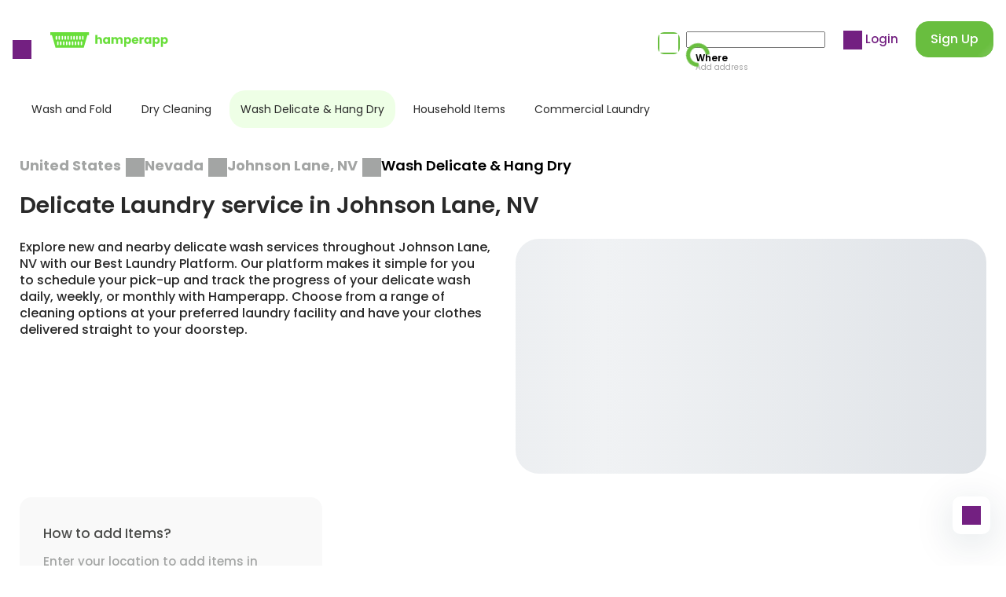

--- FILE ---
content_type: image/svg+xml
request_url: https://www.hamperapp.com/assets/images/dancers318x253.svg
body_size: 23107
content:
<svg xmlns="http://www.w3.org/2000/svg" width="318" height="253" fill="none" xmlns:v="https://vecta.io/nano"><style><![CDATA[.B{fill-rule:evenodd}.C{fill:#212121}.D{fill:#fff}]]></style><g class="B"><g class="C"><path d="M267.694 188.632l-.041-.081c2.521 2.341 5.222 4.479 8.077 6.396.404.233.849.382 1.311.438.365.026-5.817-17.316-6.266-19.188-.067-.857.549-.678 3.624-2.377-.094-.471-.356-1.534-.446-2.127a25.48 25.48 0 0 0-3.313-.193 38.38 38.38 0 0 0-5.457.11h-.015.018-.011.018c.016-.007.031-.015.046-.026l.043-.038.054-.083c.026-.199.081-.226-.227.176l-.32-.25c-.01-.074.009-.149.053-.209a.37.37 0 0 1 .118-.097c.045-.024.094-.038.145-.042.921-.196 8.219-.866 9.515-.358.487.213.451.556.51.837.7 3.282 1.433 2.694-1.563 4.274l-1.246.647c5.702 17.202 6.655 18.779 5.808 19.826-.658.741-1.994.315-2.846-.17-1.277-.847-2.486-1.792-3.618-2.827-2.436-2.189-3.768-3.684-3.898-3.813-.461-.461-.561-.493-.623-.651-.014-.043-.017-.09-.01-.135a.27.27 0 0 1 .054-.124l.403-.063c.086.541.045.491.103.148zm9.502 6.747h.01-.01zm0 0h.015l-.017.007.02-.007h-.017.016-.017zm-2.742-21.239v.014-.022.008zm-.296-2.391h-.008.016-.012.012l-.027-.012.019.012zm-.009 0h-.01.01zm-55.541-123.07c-1.433.946-1.62 1.285-2.58 1.796a31.71 31.71 0 0 1-5.398 1.918 23.09 23.09 0 0 1-16.21-1.465c-4.636-2.312-6.911-6.702-5.376-11.689.603-1.96 2.28-3.551 2.492-5.653.349-3.417-1.425-6.632-.678-10.104a14.5 14.5 0 0 1 2.3-5.316 14.44 14.44 0 0 1 4.195-3.981c1.978-1.194 4.453-1.48 6.492-2.561 2.269-1.203 4.001-3.411 5.799-5.175a13.82 13.82 0 0 1 6.671-3.642c5.258-.975 9.049.085 10.155.791a70.46 70.46 0 0 0 6.567 4.369c4.391 1.991 8.407-.751 15.97 5.151 3.265 2.55 3.671 8.373 2.53 12.083-.51 1.655-1.415 3.577-1.302 5.364.203 3.247 4.243 4.542 5.042 7.599a12.48 12.48 0 0 1-.217 7.47c-1.801 4.349-7.275 8.197-11.652 9.521-5.358 1.627-12.96 2.271-17.912-.885-1.815-1.157-3.192-2.678-4.869-3.939-.583-.441-1.321-1.578-2.019-1.652z"/><path d="M220.585 1.696c2.018-.039 4.022.33 5.895 1.084 1.482.731 5.071 3.926 7.465 4.773 3.27 1.136 6.309-.051 11.454 2.421 1.92.914 3.667 2.158 5.16 3.676 1.593 2.21 2.389 4.899 2.257 7.624a19.37 19.37 0 0 1-1.527 6.842c-1.192 4.035.655 4.432 3.202 7.366 1.061 1.186 1.683 2.704 1.759 4.297.304 1.968.122 3.98-.531 5.861-1.706 4.396-6.991 8.217-11.411 9.76-4.896 1.683-11.745 2.264-16.715.342-3-1.177-4.421-2.929-6.619-4.742-.545-.447-.55-.415-.812-.669-.489-.48-1.016-1.186-1.489-1.344-.866.699-1.782 1.333-2.741 1.897a38.07 38.07 0 0 1-7.829 2.49c-8.114 1.311-19.258-1.78-20.063-10.26-.362-4.379 1.818-6.405 2.586-8.383.382-1.209.451-2.496.2-3.74-.569-4.004-1.505-5.591 0-9.747.634-1.801 1.617-3.459 2.89-4.878s2.814-2.572 4.532-3.392c2.119-.903 4.1-1.166 5.902-2.326 4.584-2.995 6.004-8.949 16.435-8.949zm-7.602 3.136c-2.928 1.667-3.914 3.482-6.405 5.699-2.45 2.156-3.811 2.297-6.716 3.294-1.866.678-3.553 1.778-4.929 3.214s-2.404 3.171-3.006 5.07c-.579 1.553-.744 3.232-.478 4.869.298 2.236.981 4.442.696 6.783-.431 3.156-3.07 4.254-3.007 8.692.109 7.721 9.969 10.886 17.46 10.313 2.801-.348 5.549-1.042 8.18-2.068 1.323-.578 2.56-1.339 3.672-2.262a.33.33 0 0 1 .277-.034c.812.169 1.187.976 2.483 1.978 2.322 1.827 3.638 3.472 6.527 4.592 4.775 1.843 11.482 1.09 16.025-.474 4.061-1.437 7.565-4.125 10.012-7.681a8.83 8.83 0 0 0 1.336-5.025c.037-1.546-.272-3.08-.905-4.489-1.38-2.285-4.662-3.629-4.662-7.082.019-2.46 1.364-4.354 1.745-7.19.414-3.242-.176-7.336-2.72-9.354-6.24-4.846-9.94-3.629-13.824-4.418-2.883-.607-4.601-2.262-7.982-4.603-.946-.709-2.066-1.148-3.24-1.271-3.577-.672-7.275-.163-10.54 1.45l.001-.002z"/></g><path d="M200.709 86.865c-6.223-1.325-36.966-33.549-38.556-40.561-1.67-7.366 2.678-24.024 4.322-31.804.633-2.732 1.407-5.43 2.316-8.083l10.134 1.553s-4.811 19.531-2.943 30.898c.436 2.65 3.408 3.463 5.981 4.652 5.036 2.326 34.124 4.934 53.775 9.712 8.648 2.103 16.595 6.673 23.926 11.887 4.905 3.491 11.518 9.481 14.082 15.094 3.871 8.451 2.991 18.575 3.78 27.565.536 6.091.857 9.304 3.687 14.78.463.896 4.439 6.506 2.961 7.849-2.062 1.877-4.042-2.929-4.042-2.929s1.21 3.642-.023 4.329c-2.368 1.319-3.652-3.571-3.652-3.571s1.994 7.644 1.974 8.542c-.033 1.119-1.994 2.405-3.127-.298l-3.739-8.921-3.341 1.831c-.797.415-3.712-.968-2.003-2.777.514-.544 3.613-1.74 3.565-1.953-1.39-6.465-3.602-12.82-5.539-19.209-.662-2.182-1.848-7.981-1.848-7.981l-12.587-7.5c-11.623-7.656-9.563-8.617-19.005-6.912-3.679.661-26.491 4.576-30.098 3.808z" class="D"/><g class="C"><path d="M179.124 7.365c.134.044.25.133.329.251a.63.63 0 0 1 .105.401c-.02.125-3.833 15.783-3.278 27.129a29.09 29.09 0 0 0 .433 3.905c.539 1.953 3.025 2.753 5.641 3.891 5.839 2.471 44.153 6.031 58.411 11.045 10.17 3.62 23.871 12.296 30.856 21.417 7.833 10.367 5.196 22.681 7.103 37.073 1.035 7.648 3.89 10.626 5.489 13.835.643 1.309 1.437 3.159.679 4.326a2.17 2.17 0 0 1-.833.69 2.16 2.16 0 0 1-1.062.199c-.634-.094-1.216-.403-1.65-.876a1.98 1.98 0 0 1-.248 1.05c-.178.321-.441.585-.76.763a2.14 2.14 0 0 1-2.126-.06c.413 1.482.708 2.994.882 4.522-.059.45-.262.869-.578 1.194s-.728.538-1.175.609a2.08 2.08 0 0 1-1.304-.219 2.1 2.1 0 0 1-.914-.958c-.48-.751-3.365-7.943-3.874-9.082-2.866 1.572-2.847 1.627-3.412 1.627-1.765-.031-3.676-1.838-2.285-3.659.606-.78 1.561-1.034 3.489-2.01.087-.045.071 0 .018-.243-2.44-11.072-4.487-13.491-7.123-26.356v-.023c-12.916-7.517-13.286-7.964-19.504-12.431-4.113-2.949-4.915-3.074-11.121-2.002-5.973 1.049-22.832 3.801-28.939 3.879a6.97 6.97 0 0 1-1.718-.108c-6.196-1.325-37.48-33.479-39.038-41.008-1.256-6.256 1.329-18.226 2.702-24.549a131.32 131.32 0 0 1 3.115-12.937c.827-2.663.81-2.589 1.05-2.765.317-.158-.453-.213 8.587 1.154l2.053.325zm83.674 89.756c.214.298.362 1.787 1.526 6.495.899 3.571 5.35 16.382 6.073 20.982.027.69-.563.786-2.762 1.877-.544.277-1.29.612-1.316 1.222s1.151 1.233 1.62 1.117c3.098-1.617 3.274-2.018 3.837-1.876.433.191.182-.118 3.077 6.756l1.226 2.871c.16.371.456.667.827.825.166.025.335-.007.481-.09a.76.76 0 0 0 .326-.367c.233-.512-1.596-7.155-1.915-8.529-.038-.145-.027-.299.031-.437a.69.69 0 0 1 .288-.329.68.68 0 0 1 .428-.087c.148.019.286.085.393.19.258.308.147.473.653 1.637.325.728 1.027 2.054 1.814 1.948a1.04 1.04 0 0 0 .385-.144 1.18 1.18 0 0 0 .179-.646 5.45 5.45 0 0 0-.07-1.06c-.277-1.799-.793-2.134-.116-2.61.137-.08.297-.11.453-.085a.69.69 0 0 1 .406.219 10.31 10.31 0 0 0 1.802 2.77c.458.393.815.513 1.259.109.125-.116.265-.645-.402-2.199-1.371-3.166-2.694-3.982-4.443-8.648-4.225-11.343-.146-29.211-6.709-40.311-5.582-9.279-19.848-18.595-29.739-22.59-14.741-5.87-54.302-9.108-61.091-12.156-2.38-1.052-5.042-1.927-5.857-4.379a38.82 38.82 0 0 1-.546-8.948 125.54 125.54 0 0 1 3.226-22.168c-9.899-1.535-8.926-1.438-8.973-1.29-1.054 3.075-1.907 6.216-2.555 9.403-1.354 6.381-5.657 22.986-3.954 29.696 1.86 6.996 31.829 38.835 38.109 40.28 3.864.767 28.029-3.606 31.603-4.223 8.517-1.45 6.738.512 19.26 8.182 5.015 3.073 10.968 6.396 11.166 6.593zM127.3 109.624c1.024 1.11 2.972 8.054 3.365 9.509 3.853 14.366 6.968 37.638 8.064 50.233 4.029 5.673 27.676 39.485 28.105 46.491.052 1.096-.384 1.447-1.036 1.649-4.195 1.27-42.673 11.018-49.391 12.468a2.7 2.7 0 0 1-1.133.125c-.517-.227-.434-.067-.269-7.402l.975-34.473c-.125 0-20.714-36.979-25.845-45.702-.864.695-29.118 24.111-28.977 24.111l8.474 19.966.703.902 16.552 21.505c.592.846.725 1.355-.9 1.923-7.22 2.466-59.796 8.731-60.325 8.471a.71.71 0 0 1-.342-.683l2.558-24.25c-1.957-8.182-5.799-27.122-3.897-35.285a40.95 40.95 0 0 1 2.938-7.302 66.91 66.91 0 0 1 10.63-14.828c12.836-13.828 32.387-25.296 38.198-26.947 1.761-.471 12.687-.512 16.43-.645 3.275-.083 6.54-.388 9.774-.912 2.461-.263 4.935.148 7.393.1 2.369-.05 14.71-2.376 17.955.976z"/><path d="M51.861 215.965c-.051.217-11.053 8.598-9.89 10.761 1.818 3.378 21.726-7.293 25.313-9.447.392 1.02.694 2.073.9 3.147l3.467-.34s.031-4.675-.078-6.812"/><path d="M51.634 215.792l-.011.013-.011.014c-.011.018-.022.037-.03.057l.374-.169.168.376c-.125.321-9.892 8.431-9.596 10.325v-.011c.078.493 1.55.313 2.04.237 6.837-1.093 22.394-9.914 22.537-9.967.168-.045.347-.025.501.057a.7.7 0 0 1 .331.381 21.3 21.3 0 0 1 .697 2.696c.03.147-.346.139 2.535-.145 0-.33.047-1.022.101-3.835.049-2.973-.101-2.392.28-2.82.431.395.259.23.309.375.142 1.926.285 6.524.264 6.805a.5.5 0 0 1-.118.251.49.49 0 0 1-.234.15c-.125.025-3.533.436-3.72.412a.57.57 0 0 1-.28-.149c-.077-.076-.132-.171-.157-.277-.135-.54-.446-1.731-.634-2.339-3.852 2.286-20.647 11.38-24.735 9.595-2.998-1.356 1.275-5.277 3.747-7.453 1.737-1.52 5.749-4.687 5.615-4.553l.026-.026zm15.161 1.865l.007.014-.011-.022.004.008zm69.038 6.963c-.019 0 5.125 9.733 6.844 10.816.771.485 5.095-1.089 5.141-1.568.324-3.36.688-9.123-.048-12.35"/><path d="M136.099 224.514c.726 1.22 5.722 9.397 6.912 10.294 1.44-.148 2.839-.572 4.12-1.252.201-2.073.271-3.165.373-4.663.605-8.353-.464-6.594.195-7.655l.341.22c.719 3.391.937 6.869.649 10.323-.163 2.265-.077 2.44-.603 2.852-1.381.809-2.904 1.346-4.486 1.582-.454.093-.926.023-1.335-.196-1.912-1.289-5.837-9.203-6.672-11.212-.059-.138-.117-.406.2-.472l.284.219.022-.04z"/></g><path d="M27.351 15.943c13.025 14.792 46.182 34.916 55.09 33.76 6.068-.788 11.639 1.832 17.197.322 14.462-3.93 45.967.299 49.11 20.37.582 4.095.509 8.258-.218 12.33-1.098 6.622-5.415 11.749-8.26 17.459-1.51 3.035-3.699 6.006-5.109 8.839-.513 1.034.952 7.33.762 7.42-23.482 11.136-34.705 7.674-34.705 7.674-1.18 0-7.821-63.672-7.031-66.362.181-.613-5.899.116-6.314-.3-.087-.086-1.56 52.291-2.997 64.774-.08 1.028-.227 2.051-.44 3.06-1.593 1.703-37.884-4.179-37.083-6.116.082-.2 12.462-48.585 10.531-49.721-38.852-22.811-43.139-46.197-43.139-46.197s11.13-7.311 12.606-7.311z" fill="#69de3a"/><path d="M17.461 23.558h-.016.009-.016.009-.016.009l-.016.008h.009l-.016.008h.009l-.016.008h.009l-.015.009h.008l-.014.01h.008l-.012.01h.008l-.012.011h.008l-.011.011.008-.008-.01.011.008-.008-.01.011.008-.009.406-.047.047.408c-.083.099-.2.163-.327.18s-.257-.014-.363-.088c-.856-.75-1.644-1.574-2.354-2.464a6.52 6.52 0 0 1-1.617-3.522c-.151-.584-.164-1.194-.04-1.784s.383-1.143.755-1.615l.986-1.326c.234-.287.482-.548.498-.712v.014-.019.019c-.156-1.716-4.237-7.686-3.775-10.588.026-.286.122-.56.281-.799s.374-.434.626-.567a1.71 1.71 0 0 1 1.635.02c1.337.893 2.473 2.056 3.336 3.416 1.495 2.077 3.614 5.669 3.912 5.931a16.83 16.83 0 0 1 3.974 3.774 26.4 26.4 0 0 1 1.94 4.505c.084.381.212.752.384 1.102v-.008l.019.025-.009-.009.018.019-.01-.01.012.012-.012-.01.014.011-.01-.008h.006-.008.006l-.007-.006h-.009.006l.113.39-.388.113c-.435-.225-.68-1.263-.846-1.643-.598-1.447-1.334-2.833-2.197-4.138-1.082-1.411-3.269-2.6-3.988-3.287-.927-.895-5.483-8.955-7.164-8.955-.865.43.728 4.016.844 4.285 1.697 3.885 2.866 5.711 2.542 6.822-.183.558-.465.738-1.22 1.665-.101.125-.872 1.095-.962 1.275a5.3 5.3 0 0 0 0 3.148c.501 1.251 1.231 2.397 2.152 3.378.253.368.548.704.88 1.001h-.011l.024.013h-.006.014-.007.012-.007.01-.009.01-.01.01-.027-.015l.004.006z" class="C"/><path d="M77.437 49.022a13.74 13.74 0 0 0 4.873.696c.217 1.286 6.526 25.984 8.637 33.39 0 0-9.097-19.617-9.982-20.509-.146-.145-8.389 1.776-8.581 1.583-.065-.065 3.068-9.307 5.053-15.16z" class="D"/><path d="M82.832 50.254l8.647 32.125c.161.563.335.876-.08 1.284a.71.71 0 0 1-.872.023c-.459-.405-5.74-12.425-9.346-19.379-.146-.279-.374-.705-.543-.994-.467.073-1.121.2-1.549.282-6.275 1.224-6.769 1.421-7.168.924-.224-.375-.199-.297 1.199-4.277 4.317-12.253 4.054-11.563 4.404-11.493 5.459 1.439 4.849-.316 5.309 1.505zm-9.663 13.252c8.334-1.605 7.851-2.235 8.737-.712.677 1.169 1.807 3.45 2.399 4.65 4.736 9.625 4.007 9.134 2.779 4.16-.403-1.664-.193-1.034-.526-2.317l-4.568-19.16a15.09 15.09 0 0 1-4.366-.748l-4.454 14.124v.004zm-.218.77v-.014.014z" class="C"/><path d="M105.336 48.992c.881 4.846 2.432 17.893 2.281 18.132-.024.038-7.353-.983-7.353-.983L91.1 83.049c-.809-8.926 2.835-24.455 3.082-25.295.05-.169-.374-.235-1.024-.25.39-1.501.793-4.155 1.257-7.041 4.74.278 4.886-.822 10.921-1.471z" class="D"/><path d="M94.77 49.99c3.718.236 4.327-.437 8.055-1.001l2.576-.283c.054.012.104.041.142.081s.065.091.075.147c-.233.042-.18.034 0 0 .885 4.424 2.391 15.166 2.587 17.76.026.399.051.632-.207.882-.328.242-.206.239-7.362-.718l-8.993 16.654c-.105.123-.248.206-.407.237s-.322.007-.466-.067c-.406-.25-.393-.414-.461-1.678-.329-6.882 1.495-17.372 3.137-23.887-.38-.03-.712.011-.872-.479-.064-.404 0 .25.842-4.352.647-3.606.476-2.858.564-3.063.219-.335.485-.252.789-.233zm5.474 15.483c.222.011 5.298.763 6.76.97-.187-2.887-1.267-12.963-1.91-17.129-5.51.737-5.915 1.767-10.259 1.655l-.049.3h.013l-.891 5.672a1 1 0 0 1 .459.124 1.01 1.01 0 0 1 .352.32c.176.35.116.174-.466 2.944a107.97 107.97 0 0 0-2.547 20.17c8.666-15.798 7.881-14.946 8.54-15.026zm-6.398-7.287h-.01.014-.015.011zm0 0h-.017.017zm44.258 25.551l.374.171-.174.368c-5.915 2.753-16.699 1.609-21.027-1.502l-.098-.398.397-.1c3.9 1.923 15.312 2.86 20.528 1.46z" class="C"/><path d="M125.903 108.569c-.942.932-.68 3.097-1.589 4.038-.299.309-.83-.199-1.252-.199-1.482 0-3.198-.561-3.853.798-1.158 2.398 4.026 1.857 3.757 2.694l-2.891 8.78c-.393 1.22-.623 2.753.193 3.591.739.766 1.869-2.078 2.024-2.395.959-1.989 1.699-4.004 2.504-6.086.34-.963.757-1.897 1.247-2.793l-.964 2.395c-.521 1.08-2.519 4.971-1.637 5.881.738.763 1.602-.649 1.926-1.097a16.89 16.89 0 0 0 3.179-6.684c.049-.155-.168.922-.191 1.001-.114.352-.801 2.562-.483 2.893.729.75 1.168.457 2.119-.199 1.384-.956 3.614-8.027 3.469-8.182-1.195-1.242-7.558-4.436-7.558-4.436z" class="D"/><path d="M123.067 111.94c.339.054.668.161.975.315h-.009.012c.736-.768.593-2.931 1.62-3.924.147.147.133.134 0 0 .037-.037.082-.065.131-.082s.103-.02.154-.011c2.579 1.166 5.074 2.51 7.467 4.023.359.275.54.416.585.685.088.757-2.024 7.591-3.55 8.782-.741.562-1.478 1.06-2.333.724-.579-.229-.409-.407-.557-.143l-.915 1.475c-.912 1.351-1.968 3.128-3.406 2.37-.29-.166.026-.238-.858 1.394-.284.638-.753 1.176-1.346 1.543-.182.085-.382.121-.582.104a1.15 1.15 0 0 1-.556-.198c-.377-.299-.655-.706-.796-1.168-.56-1.735.053-2.926 3.091-11.734-1.187-.34-3.525-.456-3.722-2.076a2.15 2.15 0 0 1 .887-1.84c1.028-.705 2.428-.278 3.708-.239zm5.811 4.822c.132.061.246.156.328.276s.131.261.14.407c-.043.917-.748 2.615-.805 3.555a.96.96 0 0 0 .116.085l.03.014h-.014.016-.013.015-.014.015-.014.015-.014.014-.014a.55.55 0 0 0 .219-.068 3.14 3.14 0 0 0 1.605-1.739c.978-1.953 1.777-3.991 2.389-6.09-2.2-1.565-4.507-2.972-6.904-4.209-.65.971-.4 2.842-1.371 3.918-.512.53-1.216.011-1.545-.036.155.021-1.325-.063-1.87-.069-.697 0-1.246.07-1.516.687a.83.83 0 0 0-.079.386c.027.147.171.445 1.583.717 1.064.195 1.9.258 2.275.751.336.487.241.493-1.78 6.807-.53 1.659-1.527 4.078-1.073 5.207.697-1.245 1.312-2.536 1.842-3.862.423-1.022.334-1.176 1.21-3.084.474-1.373 1.06-2.705 1.751-3.982.058-.097.136-.181.227-.247s.197-.113.307-.137.225-.025.336-.004a.84.84 0 0 1 .31.13.83.83 0 0 1 .233.243c.061.095.101.203.119.315s.013.226-.015.337-.078.213-.147.303a34.95 34.95 0 0 1-1.68 3.886c-.51 1.034-.869 2.136-1.064 3.273.112-.108.215-.226.308-.351 3.579-4.665 2.97-6.726 3.762-7.358a.79.79 0 0 1 .377-.135.78.78 0 0 1 .395.072l-.005.002zm-6.403-.563l.021.013-.024-.014h.009l.019.012-.025-.011zm0 0h-.006.006zm1.525-3.9l-.009.009.008-.008-.009.009.014-.012h-.009.008l-.01.007.007-.005zm0 0h.008H124z" class="C"/><path d="M126.074 101.944l-1.883 7.596c.07.21 9.832 3.969 10.219 3.754 2.399-1.748 4.695-3.635 6.876-5.65-.06-.181-13.266-4.713-15.212-5.7z" class="D"/><path d="M141.939 107.383c.184.597-.07.751-1.766 2.221l-4.897 3.966a1.69 1.69 0 0 1-.952.441c-1.189-.041-8.235-2.907-9.82-3.654-.555-.266-.856-.375-.889-.824a69.1 69.1 0 0 1 2.176-7.668c.125.036.314.089 0 0 .15-.402.444-.139 1.312.178 3.577 1.286 14.331 4.539 14.787 5.246l.049.094zm-17.164 1.814c.889.382 8.579 3.237 9.456 3.365 1.293-.876 4.575-3.656 5.763-4.69-2.719-1.035-10.859-4.086-13.722-5.505-.284 1.157-1.337 5.655-1.498 6.83h.001zM21.628 11.716h.011-.006.015-.014.016l-.019.011h.011l-.026.018h.008a7.44 7.44 0 0 0-.791.767c-.769.837-2.56 2.91-1.968 3.879.125.16.674-.009.872-.08 1.024-.375 1.113-.732 1.694-.936.986-.304 1.523 1.109 2.481 2.694a3.21 3.21 0 0 1 .472 1.105l-.227.339-.335-.23-.01-.027v.009a5.94 5.94 0 0 0-.968-1.119l-1.166-1.338a3.47 3.47 0 0 1-.742.519 3.08 3.08 0 0 1-1.284.504 3.07 3.07 0 0 1-1.375-.108c-.931-.473-1.426-1.926-.298-3.664a9.48 9.48 0 0 1 3.304-2.839c.198-.089.374-.125.516 0l.046.409-.406.046.031.021.033.018.03.011.027.007h.025.024.02v-.018zm-.229 4.849l.037.021-.061-.038.024.016zm-.872-.626l.02-.014-.02.014z" class="C"/><path d="M13.161 36.175l-.218-11.637s12.932-8.595 14.408-8.595c1.61 1.828 5.668 5.678 5.668 5.678a94.89 94.89 0 0 1-19.858 14.553z" class="D"/><path d="M27.459 15.234c.522.125-.125-.139 4.218 4.095 2.008 1.963 2.166 1.928 2.018 2.521-.319.737-8.552 8.268-18.888 13.792-1.644.876-1.609.865-1.78.783a.29.29 0 0 1-.146-.198v-.049l-.441-11.914a133.71 133.71 0 0 1 13.16-8.396 4.29 4.29 0 0 1 1.858-.633zM13.584 24.82c-.125.079-.064-.309.026 4.505-.153 0-.1-.702-.16 6.344a108.47 108.47 0 0 0 18.531-14.051c-1.393-1.332-3.573-3.448-4.872-4.88-2.209.85-10.934 6.439-13.525 8.083zm84.182 78.435c.527.116.414.073.594.501l-.374.157h-.007.014-.006.011-.009.009-.009.01c-.209-.008-1.085.088-1.211.098-3.505.304-7.033.236-10.524-.203h.015-.013.021l.022-.007.037-.018.021-.015-.397-.069c-.033-.047-.051-.103-.052-.161v-.044c.008-.062.036-.121.08-.166l.032-.029c.557-.368 7.208-1.024 11.735-.044zm-11.4.501l.04-.029.078-.165c-.065-.256-.031-.314-.118.199v-.005z" class="C"/><path d="M125.572 84.826a39.13 39.13 0 0 0 6.909.227l-3.542 11.077c-1.342-1.638-2.868-8.309-3.367-11.304z" class="D"/><g class="C"><path d="M133.099 84.941c.041.414-2.23 7.507-2.395 8.035-1.173 3.659-1.062 3.503-1.364 3.744a.71.71 0 0 1-.872-.054c-1.561-1.627-2.637-7.864-2.965-10.125-.178-1.251-.393-2.018.101-2.002 6.366.41 7.202-.691 7.495.402zm-7.143.274a77.18 77.18 0 0 0 2.766 9.025c.07.164-.163.657 1.548-4.566l1.328-3.985c-.717 0-1.985-.05-3.24-.178-2.631-.287-2.432-.422-2.402-.297z"/><path d="M129.216 95.951a11.91 11.91 0 0 1-1.572 4.618c-.257.442-.553.861-.883 1.251-.269.334-.136.237-.598.407-.17-.465-.158-.301-.078-.721.08-.5.198-.993.354-1.475a12.87 12.87 0 0 1 2.243-4.292l.374-.16.16.372z"/></g><path d="M214.318 26.826l-7.695 4.712-.873 5.589c-2.392 12.012 3.947 19.161 15.134 15.03 4.198-1.55 6.288-8.483 6.48-8.674.086-.086 1.013-.046 1.2-.11.47-.149.903-.398 1.27-.728a3.49 3.49 0 0 0 .859-1.189c.659-1.986.124-3.867-1.911-4.548-.966-.324-1.869.342-2.674-.438-1.535-1.489-1.827-5.09-1.827-5.09s-9.061-1.924-9.963-4.555z" class="D"/><path d="M224.744 31.179c.165 1.56.647 3.07 1.416 4.436.572.781.748.647 1.695.574 2.214-.148 4.292 1.817 3.656 4.859-.125.769-.507 1.472-1.083 1.994a4.73 4.73 0 0 1-1.412.91c-.337.142-.704.2-1.069.17-.168 0 0-.165-.678 1.428a16.63 16.63 0 0 1-4.025 6.006 9 9 0 0 1-4.059 1.889c-2.168.635-4.454.753-6.675.347-1.832-.422-3.508-1.357-4.831-2.697s-2.241-3.029-2.646-4.872c-.982-4.029-.055-7.91.426-10.611l.726-4.263c.036-.085.095-.159.172-.21s.166-.08.258-.081c1.179-.562 6.44-3.804 7.544-4.483l.022.031-.019-.029c.045-.032.099-.05.154-.05s.11.017.155.05c.107.083.092.108.157.25 1.231 2.476 9.654 3.935 9.969 4.155l.058.056c.037.042.067.089.089.14zm-17.695.716c-.809 6.316-1.265 7.464-1.172 10.644.17 5.816 3.302 10.148 9.187 10.079 2.027-.072 4.025-.504 5.902-1.275 2.086-.983 3.601-3.41 4.603-5.495 1.3-2.71.925-3.056 2.07-3.122.77-.038.671.019 1.041-.159a3.24 3.24 0 0 0 .988-.732c.275-.39.463-.836.55-1.306s.072-.953-.044-1.417a2.27 2.27 0 0 0-1.333-1.488c-1.051-.471-1.814.235-2.867-.478a5.7 5.7 0 0 1-1.723-2.992c-.78-2.804.006-2.24-1.072-2.523-2.341-.626-7.793-2.252-8.988-4.373-1.28.862-5.756 3.875-7.137 4.636h-.005zm-.519-.795l-.02.006.02-.006z" class="C"/><path d="M205.618 38.829l-.148.306-.306-.149.033.063.031.035.024.02.025.015h-.006l.021.01h-.009.014-.01.01-.019a2.28 2.28 0 0 0-.225-.006 5.89 5.89 0 0 0-1.602 1.399 5.34 5.34 0 0 0-.888 2.103 1.99 1.99 0 0 0 .948 2.235 6.52 6.52 0 0 0 1.113.636h-.003a.14.14 0 0 0 .029 0h.014-.011.013-.011.018-.012c.306-.024.864-.431 1.148-.402l.224.25-.249.224h.023-.009.015-.01.012-.01.012-.01.008-.01.008l-.015.009c-.677.437-.774.931-1.899.569a3.21 3.21 0 0 1-1.481-.71c-.424-.361-.747-.827-.938-1.351a4.06 4.06 0 0 1 .249-2.81 4.47 4.47 0 0 1 1.207-1.736 4.45 4.45 0 0 1 1.866-.984c.181-.063.724.063.816.274zm-.645.299H205h-.007l.03-.008c-.038.005-.01.004-.049.008h-.001zm30.377 5.159c-.021 1.085-.338 2.144-.918 3.06a4.28 4.28 0 0 1-1.421 1.048 4.26 4.26 0 0 1-1.72.384c-.594.007-1.183-.111-1.729-.345s-1.038-.58-1.444-1.016c-1.34-1.534-.85-3.276-.395-5.164l.31-1.167.342-.228c.352.537.197-.118.052 2.342-.151.86-.088 1.744.183 2.574a2.96 2.96 0 0 0 .894 1.022 2.95 2.95 0 0 0 1.254.514 2.94 2.94 0 0 0 2.513-.801 5.05 5.05 0 0 0 .714-2.275 3.6 3.6 0 0 0-.585-2.586 3.57 3.57 0 0 0-2.193-1.477l-.256-.317.319-.25a4.32 4.32 0 0 1 1.658.434 4.33 4.33 0 0 1 1.361 1.046 4.36 4.36 0 0 1 .852 1.494 4.38 4.38 0 0 1 .209 1.708z" class="D"/></g><g class="C"><path d="M208.955 39.727a.72.72 0 0 1-.507-.212c-.135-.135-.212-.318-.213-.51a12.76 12.76 0 0 1 .056-1.311.76.76 0 0 1 .056-.316.74.74 0 0 1 .185-.262.72.72 0 0 1 .278-.158.73.73 0 0 1 .618.091c.09.06.165.139.222.231a.73.73 0 0 1 .102.304.75.75 0 0 1-.036.319 10.67 10.67 0 0 0-.042 1.102.72.72 0 0 1-.719.722zm6.989.162a.72.72 0 0 1-.72-.723c-.018-.577-.174-1.637.623-1.803a.71.71 0 0 1 .385.028.72.72 0 0 1 .316.224.73.73 0 0 1 .156.356c.018.13.001.264-.05.385a10.72 10.72 0 0 0 .011.811.71.71 0 0 1-.054.277.72.72 0 0 1-.157.235.73.73 0 0 1-.234.157.69.69 0 0 1-.276.054zm.283-1.136a.69.69 0 0 1-.089.025.69.69 0 0 0 .094-.026l-.005.001z"/><g class="B"><path d="M212.063 36.817l.041-.015.044-.009h.044l.284.295c-.358.347-.348.296-.168.259l.073-.05.032-.035.014-.019.01-.016v.026c0 .02-.191 1.221-.194 1.241l-.737 3.018a7.93 7.93 0 0 0 1.064.5l.283.293c-.324.308-.175.29-.823.342-.959.068-1.775-.04-1.892-.976.019-1.002.245-1.989.665-2.898a6.92 6.92 0 0 1 1.26-1.957zm-.736 4.563l-.019-.011.009.01a.38.38 0 0 0 .085.07l.023.015-.01-.015v.008l-.016-.024v.008l-.017-.021-.017-.019v.008l-.016-.017v.007l-.015-.016v.008l-.013-.014-.022-.017-.023-.016.051.039zm5.341 3.822a2.76 2.76 0 0 1-.315 1.022c-.321.502-.766.912-1.292 1.189a3.42 3.42 0 0 1-1.708.393c-.402-.044-.793-.164-1.151-.352l-.242-.332c.459-.338.183-.183.707-.334 1.149-.31 2.229-.839 3.18-1.558.483-.345.017-.135.67-.408l.151.379zm.978-29.178c2.083-.109 4.164.242 6.096 1.028s3.671 1.988 5.091 3.521c1.23 1.223 2.244 2.645 3.001 4.208.317.673 1.172 2.753.947 3.452a.73.73 0 0 1-.331.36.72.72 0 0 1-.484.065c-.555-.174-.197-.261-2.194-2.202-4.516-4.347-10.309-6.992-16.574-6.279-4.369.518-4.984 1.737-5.398 1.286h-.007c-.448-.561 1.465-2.461 2.025-2.93a11.97 11.97 0 0 1 7.828-2.51zm-1.262 3.003c5.245.193 10.231 2.339 13.985 6.022a14.69 14.69 0 0 0-7.933-6.992c-4.839-1.501-10.369-1.35-13.673 2.53a18.72 18.72 0 0 1 7.621-1.556v-.004zm50.158 94.069c.04-.042-3.911 1.694-3.115 4.873.215.79.642 1.505 1.236 2.067a4.44 4.44 0 0 0 2.128 1.116c2.337.461 4.749.376 7.048-.251a12.5 12.5 0 0 0 6.905-3.579c1.112-1.252 2.553-4.24 1.202-6.257-.956-1.426-4.009-1.385-4.146-1.251-.097.098.374 3.467.374 3.467-1.318 1.401-2.943 2.474-4.746 3.135a12.32 12.32 0 0 1-5.641.673l-1.245-3.993z"/><path d="M278.519 109.045c2.651.052 4.579 1.08 4.698 3.753a6.94 6.94 0 0 1-.827 3.342c-1.787 3.514-5.578 4.94-9.417 5.62-2.526.449-5.808.66-7.957-.763-2.617-1.736-3.291-5.472.65-7.786.276-.172.574-.307.885-.401a.28.28 0 0 1 .174.058.29.29 0 0 1 .103.153c0 .125.124.367 1.246 3.671a11.9 11.9 0 0 0 5.093-.78 11.96 11.96 0 0 0 4.294-2.858c-.079-.545-.305-2.185-.356-2.884-.081-1.004.417-1.135 1.414-1.125zm-.071 4.915c-1.39 1.376-3.078 2.412-4.932 3.026s-3.824.79-5.757.515c-.4-.081-.287-.079-1.39-3.988-2.138 1.226-3.352 3.196-2.057 5.293 1.479 2.318 4.933 2.209 7.665 1.751 2.93-.5 5.82-1.267 7.936-3.392 1.62-1.643 2.734-5.016 1.011-6.115-.738-.391-1.559-.596-2.393-.598.299 3.201.538 2.897-.089 3.508h.006zm-12.177-.785v-.014.014zm.041-.25v.01-.008c.219.162.259.189-.005.002l.005-.004z"/></g></g><path d="M170.868 7.689c-.394.76-3.435.669-3.277-.549.216-1.942.709-3.843 1.465-5.644a1.69 1.69 0 0 1 .924-.691c.379-.114.787-.091 1.151.065.826.4.887.837.892 1.579-.152 1.79-.54 3.553-1.155 5.24z" class="B D"/><path d="M172.69 2.011c-.146 2.011-.673 3.974-1.555 5.786-.509 1.092-3.738 1.22-4.112-.324-.155-.686.572-5.405 1.627-6.632a2.29 2.29 0 0 1 1.09-.738 2.28 2.28 0 0 1 1.314-.014 2.29 2.29 0 0 1 1.105.714c.291.342.476.761.531 1.207zm-1.349.302c-.018-.425-.057-.632-.581-.823-.161-.049-.333-.055-.498-.018s-.316.117-.441.231c-.916.801-1.684 6.256-1.643 5.519v.023-.011.013-.011.013-.018.026l-.009-.023.008.026-.01-.021.01.026-.011-.019.012.028-.011-.018c.125.231.533.349.784.413a2.18 2.18 0 0 0 1.591-.054l.029-.02-.008.006.026-.02-.008.009.022-.021-.007.011.02-.021-.009.011.017-.021c.435-1.712.675-3.469.717-5.235z" class="B C"/><path d="M174.308 8.278c-.431.743-3.464.537-3.24-.673.314-1.935.902-3.815 1.745-5.583.233-.322.571-.553.955-.652s.791-.06 1.15.11c.805.43.845.876.812 1.612-.244 1.784-.722 3.528-1.422 5.186z" class="B D"/><path d="M176.414 2.646c-.239 2.02-.865 3.974-1.843 5.756-.546 1.051-3.722 1.09-4.085-.465-.137-.717.842-5.364 1.917-6.55a2.28 2.28 0 0 1 1.105-.719 2.27 2.27 0 0 1 1.316.014c.428.134.807.392 1.09.742a2.29 2.29 0 0 1 .5 1.223zm-1.419-.2a.98.98 0 0 0-.36-.315c-.144-.074-.304-.11-.465-.107s-.32.047-.46.126-.26.193-.347.33c-.943 1.484-1.78 5.818-1.718 5.235v.015.001.014-.013.014-.019.026l-.008-.024v.026l-.009-.021.008.026-.01-.019.011.028-.011-.019c.25.5 1.87.724 2.368.438l-.007.006.029-.019h-.007l.027-.019-.008.008a17.45 17.45 0 0 0 .967-5.719z" class="B C"/><path d="M177.622 8.938c-.439.646-3.47.407-3.24-.654.34-1.712.949-3.36 1.804-4.88a1.84 1.84 0 0 1 .985-.562 1.83 1.83 0 0 1 1.125.124 1.2 1.2 0 0 1 .68.56c.147.267.188.579.114.875a16.28 16.28 0 0 1-1.468 4.537z" class="B D"/><path d="M179.126 2.649a1.79 1.79 0 0 1 .63 1.789 14.38 14.38 0 0 1-1.883 4.64c-.601.975-4.092.976-4.104-.718a17.59 17.59 0 0 1 .778-3.192c.244-1.072.836-2.032 1.684-2.728a2.51 2.51 0 0 1 2.895.209zm-.707 1.376c-.056-.524-1.238-.805-1.786-.016a20.49 20.49 0 0 0-1.653 4.406c.427.282.921.445 1.432.473.299.057.608.033.894-.07l.03-.015h-.008l.027-.016-.01.008.024-.016-.009.009.019-.015-.009.01.017-.015a16.93 16.93 0 0 0 1.032-4.746v.005zm-3.465 4.344l-.014-.019.014.024-.014-.016c.022.035 0 .018.037.056v-.011.01-.018-.015.009-.021.023l-.007-.028v.018l-.01-.026v.019l-.011-.024.007.02-.012-.021.01.021z" class="B C"/><path d="M178.895 6.271c.815.278 1.184 3.328-.052 3.357a6.68 6.68 0 0 1-3.409-.3c-.362-.167-.654-.456-.824-.818s-.208-.772-.107-1.159c.273-.886.7-1.015 1.437-1.134a6.35 6.35 0 0 1 2.955.054z" class="B D"/><path d="M179.032 6.009c1.083.375 1.851 3.641.171 4.215a9.81 9.81 0 0 1-2.395.174c-3.125-.274-3.67-2.673-2.531-4.105.298-.277.654-.485 1.042-.606a2.72 2.72 0 0 1 1.201-.097 5.63 5.63 0 0 1 2.512.419zm-.187.584l.009.008-.023-.024h.01l-.023-.02.011.006-.024-.018.013.006-.023-.015c-1.14-.102-2.289.065-3.353.488-.11.119-.192.26-.242.414s-.066.317-.046.478a1.1 1.1 0 0 0 .258.508c.13.143.295.25.478.308a7.2 7.2 0 0 0 2.945.231h-.014.014-.014.014-.014.013-.013.012-.013.011-.012.012-.012.011l-.017.01.022-.01-.022.014.022-.013-.02.015.024-.015-.019.015.011-.009h.01a.75.75 0 0 0 .18-.33c.087-.309.121-.631.101-.951a1.74 1.74 0 0 0-.263-1.082l-.014-.015z" class="B C"/><path d="M248.692 170.055c4.251-3.858 15.794-6.812 15.794-6.812s5.159 28.979 3.677 43.432c-4.993-3.279-9.49-7.262-13.354-11.827-.923.691-1.849 1.385-2.835 1.985a44.04 44.04 0 0 1-21.643 5.937c-7.03.077-11.065-.809-18.233-2.786l-2.876 12.844c5.695 9.824 7.174 11.488 15.89 22.224l-43.044 10.609c-1.495.04 1.726-22.26 2.224-26.579a30.84 30.84 0 0 1-2.047-3.078c-1.581-2.845-3.115-5.722-4.486-8.677a71.39 71.39 0 0 1-6.346-30.837c.595-25.942 6.921-53.514 21.954-74.619-3.639-5.13-7.215-12.806-7.896-18.978-1.012-9.194 4.486-17.418 6.843-25.987.498-1.824 1.745-9.009 1.949-10.748l7.582 1.1 1.394 16.076c4.549.541 9.081 2.334 11.562 5.442 2.451-1.581 5.193-2.652 8.063-3.15s5.811-.414 8.648.249c-.286-2.567 1.047-10.704 1.567-13.263a53.81 53.81 0 0 1 8.607 2.628c.288 13.639.839 23.986-2.039 33.021a77.52 77.52 0 0 1-3.257 7.537c.124.125 10.485 9.778 12.777 13.332 17.94 27.837-.475 60.927-.475 60.927z" fill="#fedffd" class="B"/><g class="C B"><path d="M233.215 52.006c2.609.576 5.176 1.335 7.68 2.272 1.305.5 1.379.434 1.396 1.269.405 21.807.674 27.873-5.288 40.148.202.2 6.458 5.91 10.949 11.13 3.641 4.254 6.458 11.029 7.843 16.487 3.696 14.694.602 31.458-5.9 45.011-1.033 2.135-.302-1.251 13.729-5.198 1.342-.375 1.095-.575 1.532 2.016 1.839 10.976 4.237 28.56 3.614 39.618-.13 2.241-.158 2.127-.34 2.285-.331.196-.407.095-1.6-.715a62.67 62.67 0 0 1-12.088-10.805c-7.069 4.976-15.469 7.693-24.102 7.796-7.173.125-10.96-.704-18.069-2.594l-2.617 12.119c5.716 9.707 6.425 10.416 15.67 21.79a.66.66 0 0 1 .011.816c-.373.409-42.945 10.855-43.541 10.898-.997 0-1.075-1.283-1.099-2.28-.146-6.218 2.748-24.559 2.464-24.952a38.55 38.55 0 0 1-3.438-5.729c-9.388-17.564-10.432-30.956-8.493-50.503 2.657-26.361 11.025-47.012 20.828-60.824l.139-.194c-2.634-3.849-4.731-8.042-6.231-12.463-3.417-10.111-.963-15.864 3.042-25.981 2.243-5.691 2.669-7.22 4.011-15.568.325-2.053.225-1.904.446-2.18a.7.7 0 0 1 .384-.208c.258-.025 7.786 1.097 7.913 1.126.13.041.244.12.329.227s.136.236.147.372h-.01l1.455 15.544c3.908.581 8.396 2.202 10.966 5.169a22.24 22.24 0 0 1 15.885-2.835 71.19 71.19 0 0 1 .911-8.431c.715-4.521.763-4.365 1.006-4.552a.61.61 0 0 1 .224-.088c.08-.014.162-.012.242.005zm-20.96 147.395c7.353 2.047 13.764 3.46 22.264 2.563 5.608-.589 11.052-2.252 16.036-4.899 3.85-2.161 3.779-2.878 4.429-2.692.359 0 4.302 5.755 12.801 11.495.963-11.149-1.693-31.215-3.568-42.213-4.312 1.151-11.997 3.651-15.328 6.609-.036.031-.079.053-.125.064s-.094.01-.14-.003-.088-.036-.123-.068-.06-.073-.076-.118c-.103-.437 3.004-5.044 5.742-15.212 3.309-12.446 3.677-25.505-1.199-37.537a46.55 46.55 0 0 0-4.439-8.383 114.31 114.31 0 0 0-9.454-10.02c-1.105-.954-2.159-1.967-3.157-3.033-.101-.407-.018-.096 1.8-4.222.668-1.448 1.233-2.942 1.689-4.471 2.546-8.827 1.994-18.261 1.695-31.617a51.95 51.95 0 0 0-7.533-2.297c-.465 2.482-1.663 9.885-1.422 12.381a.66.66 0 0 1-.05.411c-.061.128-.162.232-.287.297-.761.31-6.929-2.252-15.064 1.987-1.715.905-1.687 1.132-2.203.955a14.34 14.34 0 0 0-5.29-3.8c-1.984-.817-4.071-1.355-6.202-1.599-.645-.25-.387.487-1.841-16.123l-6.344-.92c-1.388 9.587-2.417 12.182-3.555 15.203-3.355 8.802-6.652 14.997-4.581 23.767 1.008 3.868 2.504 7.592 4.453 11.08.124.221 1.509 2.62 2.076 3.466.795 1.164.747 1.016.821 1.301.055.751-1.157 1.455-4.602 7.329-9.047 15.523-14.172 33.601-16.242 51.314-2.431 20.811-.532 31.531 3.138 41.689 2.027 5.281 4.537 10.362 7.497 15.177.967 1.408 1.032 1.361 1.116 1.686.205 0-3.158 21.978-2.556 25.932 4.634-1.035 36.874-9.065 41.53-10.225-9.084-11.261-9.46-11.717-14.172-19.656l-1.134-1.951c-.096-.305-.192.361 2.866-13.201a.61.61 0 0 1 .1-.216c.047-.064.107-.118.175-.159s.144-.067.223-.078.16-.005.236.016v-.008z"/><path d="M205.283 156.211c-1.011 4.068-1.7 8.21-2.06 12.388-.961 10.281.027 23.763 7.962 30.279 1.165.964.933.515 1.066 1.139-.487.101-.362.104-.498.019-11.632-7.369-11.541-27.027-8.599-40.6 1.579-7.23 4.256-16.524 6.378-23.615 1.128-.648.712-1.217-4.249 20.39zm24.695-58.41l-.124.387c-6.995 4.056-21.847 6.45-32.401 4.151l-.24-.331.33-.243c9.25.946 23.602-.981 30.833-3.6 1.532-.559 1.035-.543 1.602-.364zm-14.834 139.618v-.016.007-.014.009-.01.009-.013.022-.013c.235 2.631.286 5.275.152 7.913-.045.821-.294 1.062-.447 1.187a4.12 4.12 0 0 1-1.072.432 11.23 11.23 0 0 1-2.016.362c-.391.107-.807.073-1.177-.094-.679-.409-.724-1.58-.863-2.603l-9.03 3.735c-2.172 1.025-6.594 3.168-9.604 3.427-.742.082-2.093.614-2.838-.007a.96.96 0 0 1-.218-.277c-.133-.272-.159-.584-.075-.876.112-.381.289-.739.524-1.059.878-1.176 6.207-7.132 6.121-7.007.107-.147.152-.326.359-.397.06-.013.123-.007.18.016l.038.019c.279.189.101.304-.082.532h.022c.041-.014.078-.038.108-.07v.006l.014-.016v.007l.008-.011v.01-.009.01-.008c-.541.857-4.016 5.175-5.42 7.078-.263.311-.478.659-.637 1.035-.018.055-.033.047.125.036a4.11 4.11 0 0 0 .612-.109c1.329-.198 2.639-.514 3.913-.943 2.316-.818 4.573-1.796 6.755-2.927 2.552-1.19 9.273-3.754 9.427-3.776.609 0 .848.5 1.012 1.102.094.375.125 1.343.27 1.894.009.038 0 .032.046.028.898-.029 1.789-.165 2.655-.405.151-.049.15-.01.192-.282.019-.125.242-2.365.353-4.91.078-1.918-.146-3.034.134-3.364l.055-.04.055-.024a.31.31 0 0 1 .105-.015h.052c.351.107.198.31.118.5l.03-.027.024-.034a.18.18 0 0 0 .02-.039v.019zm-25.996 13.533v-.013.01.013-.015.012-.015.008zm22.057-4.907h-.008.008zm0 0h-.015.02-.015.011-.016.015zm2.925-.412l-.014.02.012-.018-.01.017.014-.024-.007.017.01-.02-.012.012.01-.01-.016.02.013-.014zm-4.536-1.451l-.007-.008.007.008zm-14.83-1.674a.28.28 0 0 0 .055.115l.045.044.065.038.076.02h.044l-.287-.232.002.015zm19.899-5.052v-.008l.007.012v-.007c.01.019.023.037.038.052l.035.032.042.025a.36.36 0 0 0 .085.025c.033.004.067.004.101 0l-.298-.126v-.01l-.01.005zm34.496-67.908l-.083.402.071-.068.02-.029.007-.012v.007a72.96 72.96 0 0 1-9.547 19.013l-.395.099-.093-.398 9.626-19.105.394.091zm-61.656 41.77h-7.784a72.31 72.31 0 0 1-4.38-10.01l3.311-5.978 8.853 15.988z"/><path d="M179.263 211.655a65.7 65.7 0 0 1-3.028-6.089c-.611-1.388-1.147-2.808-1.605-4.254.023-.299-.25.25 3.089-5.778.35-.626.314-.587.45-.732.117-.107.266-.172.424-.185a.71.71 0 0 1 .448.116c.484.375 8.723 16.252 8.753 16.594-.002.05-.015.098-.04.141l-.028.04-.035.035c-.052.043-.116.067-.183.067-8.569.326-7.972.346-8.245.045zm-3.116-10.198a86.57 86.57 0 0 0 3.935 9.293c2.832 0 2.551-.041 2.551.09l4.355.168-8.326-14.207c-2.767 4.984-2.568 4.52-2.521 4.656h.006zm80.813-62.075a69.06 69.06 0 0 1-1.428 11.234l-8.847-6.174 10.275-5.06z"/><path d="M257.032 139.103a.29.29 0 0 1 .162.106c.04.053.06.119.057.186-.15-.008-.562-.025 0 0a53.95 53.95 0 0 1-.943 10.843c-.1.5-.088.658-.327.903-.116.101-.261.16-.414.168a.68.68 0 0 1-.43-.122l-9.024-6.336a.7.7 0 0 1-.126-.401c0-.143.044-.283.126-.401.359-.432 10.682-4.981 10.919-4.946zm-8.973 5.424l7.026 4.916a96.22 96.22 0 0 0 1.54-9.545l-8.566 4.629zm-42.913 95.503l-2.821-8.268 12.387 2.852-3.102 3.807-6.464 1.609z"/><path d="M201.713 231.558c.036-.121.107-.229.204-.31a.65.65 0 0 1 .34-.147c.43-.015 11.657 2.598 12.073 2.696.569.133.936.137 1.073.707.031.434.125.25-2.421 3.261-1.082 1.252-.93 1.112-1.138 1.212-.177.052-6.644 1.411-6.854 1.295a.28.28 0 0 1-.113-.147c.139-.047.532-.182 0 0-3.371-8.476-3.229-8.274-3.164-8.567zm3.629 8.116l5.753-1.736.18-.047.933-1.15-.026-.035 1.285-1.638-10.188-2.378 2.063 6.981v.003zm-12.615-86.219l-10.876 1.302 4.347-10.135 6.529 8.833z"/><path d="M186.285 143.932c.405.09.291-.031 2.779 3.566l3.925 6.071a.27.27 0 0 1-.091.115c-.04.03-.087.049-.137.055-.019-.148-.067-.561 0 0-3.981.683-7.206 1.207-10.83 1.689-.128.017-.259-.003-.376-.057a.69.69 0 0 1-.286-.251c-.249-.474-.15-.424 1.088-3.349 3.373-7.925 3.198-7.882 3.928-7.839zm-3.327 10.023c2.625-.284 7.417-.625 9.195-.751l-5.773-7.2-3.422 7.951zm80.399 31.992l-10.876 1.303 4.347-10.135 6.529 8.832z"/><path d="M256.915 176.424c.405.09.291-.03 2.778 3.566l3.927 6.071a.29.29 0 0 1-.092.116c-.04.03-.088.048-.138.054-.017-.148-.066-.561 0 0-3.981.683-7.206 1.207-10.83 1.689-.128.017-.259-.002-.376-.057a.68.68 0 0 1-.286-.251c-.249-.474-.149-.424 1.087-3.349 3.376-7.921 3.199-7.884 3.93-7.839zm-3.327 10.023c2.626-.284 7.417-.625 9.195-.75l-5.773-7.201-3.422 7.951zm-40.735-69.929l-10.827-1.663 6.884-8.597 3.943 10.26z"/><path d="M208.963 105.559a.69.69 0 0 1 .361.139c.104.08.184.189.23.312 1.476 3.977 3.541 10.319 3.58 10.455.009.045.007.092-.005.136s-.036.085-.068.118-.072.059-.116.073a.27.27 0 0 1-.135.01c.022-.146.086-.558 0 0l-9.637-1.103c-1.394-.195-1.519-.139-1.763-.547-.221-.551.124-.795.514-1.294 6.882-8.675 6.56-8.299 7.039-8.299zm-5.657 8.824c2.606.429 7.314 1.388 9.061 1.741l-3.647-8.487-5.414 6.744v.002zm36.977-28.343a31.82 31.82 0 0 1-1.994 5.657l-5.205.626 4.347-10.135 2.852 3.853z"/><path d="M237.807 81.805c.23.304 2.617 3.94 2.705 4.066.026.034.043.074.051.116a.3.3 0 0 1-.003.127c-.145-.037-.546-.141 0 0-.249 1.426-.615 2.829-1.097 4.193-.585 1.674-.642 1.917-1.059 2.013-.302.069-4.416.598-4.722.637-.623.074-.672.108-.953-.025a.71.71 0 0 1-.275-.285c-.063-.119-.091-.254-.081-.388.078-.474 3.412-7.968 3.988-9.234.547-1.157.531-1.308.954-1.401.09-.014.183-.004.269.028a.55.55 0 0 1 .223.154zm-3.582 9.683l3.583-.375.083-.01a34.5 34.5 0 0 0 2.068-5.005l-2.308-2.8c-.733 1.902-2.454 5.945-3.426 8.191zm-9.521-26.103c1.248-.106 2.503-.102 3.75.011l4.154 5.615-10.877 1.303 2.973-6.929z"/><path d="M228.807 65.026c.367.387 2.598 3.26 3.914 4.991.499.678.511.649.57.918a.7.7 0 0 1-.075.414.69.69 0 0 1-.299.294c-.402.165-9.61 1.189-11.066 1.346a.67.67 0 0 1-.39-.056.68.68 0 0 1-.292-.265c-.218-.451-.026-.603.464-1.644 2.977-6.177 2.81-5.881 3.042-5.922.584-.093 3.679-.419 4.132-.076zm-3.903.644l-2.173 5.826 8.617-1.051c-3.47-4.83-3.022-4.563-3.397-4.608a21.12 21.12 0 0 0-3.047-.166zm-21.303 22.363l-10.876 1.302 4.347-10.135 6.529 8.833z"/><path d="M197.159 78.51c.405.091.29-.03 2.778 3.567l3.927 6.07a.29.29 0 0 1-.092.117c-.04.03-.088.049-.138.055-.017-.149-.066-.562 0 0-3.981.682-7.206 1.206-10.83 1.688-.128.018-.259-.002-.376-.056s-.217-.142-.286-.251c-.249-.474-.149-.423 1.088-3.349 3.375-7.919 3.198-7.882 3.929-7.839zm-3.327 10.025c2.626-.285 7.417-.626 9.195-.751l-5.773-7.201-3.422 7.952zm8.013-41.278l.519 5.986-5.291.633 2.952-6.882 1.82.263z"/><path d="M200.018 46.575l1.914.409a.28.28 0 0 1 .137.095c.035.045.056.099.06.155l.409 2.551c.552 3.769.584 3.667.219 4.004a.72.72 0 0 1-.348.139l-4.627.589c-.623.075-.972.212-1.32-.25-.231-.465-.057-.646.219-1.282l3-6.291a.44.44 0 0 1 .156-.096.42.42 0 0 1 .181-.022zm.278.902l-.125.289.013.023-.799 1.877.092.113-1.274 3.245 3.421-.375.015.013-.026-.309h.007l-.062-.711.031.021-.037-4.129-1.279-.082.023.027zm38.844 80.171l-10.879 1.309 4.347-10.135 6.532 8.826z"/><path d="M232.695 118.125c.406.091.291-.029 2.779 3.567l3.925 6.07a.29.29 0 0 1-.091.117c-.04.03-.087.049-.137.054-.017-.147-.067-.562 0 0-3.98.683-7.207 1.208-10.83 1.688-.128.018-.259-.002-.376-.056a.67.67 0 0 1-.285-.252c-.249-.474-.151-.423 1.087-3.349 3.373-7.919 3.196-7.882 3.928-7.839zm-3.326 10.025c2.625-.284 7.417-.626 9.194-.751l-5.772-7.202-3.422 7.953zm-2.808 42.047l12.575-5.721-.61 12.637-11.965-6.916z"/><path d="M239.311 163.809c.153.039.289.13.383.258s.143.283.136.442l-.654 12.874a.7.7 0 0 1-.688.431c-.598-.064-11.565-7.048-12.004-7.326-.212-.135-.268-.272-.152-.462l.032-.035c.024-.023.051-.041.08-.055.061.136.232.516 0 0l12.311-6.036c.166-.103.366-.136.556-.091zm-12.067 6.424l10.626 5.711.512-10.385c-4.072 1.802-7.255 3.088-11.138 4.674zm-24.251 13.947a33.33 33.33 0 0 0 1.686 5.987l-4.205 5.163-4.342-12.729 6.861 1.579z"/><path d="M196.169 182.009c.27.054 6.854 1.861 6.978 1.926.055.033.096.084.117.144l.013.046c1.31 5.289 2.289 5.776 1.86 6.419l-3.047 3.879.01.009c-1.236 1.519-1.14 1.469-1.465 1.577-.15.037-.308.022-.449-.041s-.258-.17-.332-.306c-.28-.634-3.339-9.75-4.237-12.579-.116-.375-.21-.614.099-.932.062-.054.134-.095.212-.119s.16-.032.241-.023zm4.574 11.903c3.497-4.223 3.31-3.791 3.254-3.96a31.43 31.43 0 0 1-1.262-5.529l-5.637-1.044c1.076 2.953 2.648 7.584 3.645 10.535v-.002zM5.607 119.002c-1.776 5.205-2.325 4.741-1.813 4.815A21.81 21.81 0 0 1 8.27 124.9c.963.321 1.041.355 1.139.719l-.456.669-.667-.458a.58.58 0 0 0 .204.342l.054.036.04.022.045.022h-.01l.04.016h-.012l.027.008h-.015.02a35.71 35.71 0 0 1-3.996.411 20.09 20.09 0 0 1-2.77-.25 2.23 2.23 0 0 1-.981-.265 2.24 2.24 0 0 1-.764-.671c-.054-.105-.1-.214-.135-.327a2.01 2.01 0 0 1 .475-1.695 22.31 22.31 0 0 1 4.127-5.099l.798-.184.174.806zm-2.897 6.375l.009-.02v.015l.012-.026-.021.031zm312.249 27.881c.924.257 1.021.809 1.485 4.524l.389 3.24v.009l-.008-.024-.021-.05-.054-.092c-.201-.194-.214-.251.086.231l-.068.414-.351.23c-.852-.125-.363.514-2.197-5.643-4.717 3.942-4.327 3.902-5.151 4.049-1.487.024-1.568-1.237-1.783-2.323l-.777-4.098c-.388.125-5.146 3.119-5.799 3.231-.114.018-.229.022-.344.014-1.107-.168-1.274-.933-1.316-2.037l.049-3.585-3.956 2.522-.011.008.01-.009h-.009l.016-.015h-.007l.026-.028c.091-.125.04-.047.116-.222 0-.383.022-.414-.065.149l-.348.265-.419-.069-.281-.348c-.029-.12-.021-.245.021-.361a.62.62 0 0 1 .216-.289c.249-.251 3.489-3.129 5.262-4.575.201-.15.446-.226.696-.215a1.08 1.08 0 0 1 .675.273c.408.426.347.515.433 1.816l.174 3.058c4.26-2.617 5.152-3.128 5.797-3.165.313.001.618.101.872.285a1.5 1.5 0 0 1 .542.742 47.78 47.78 0 0 1 1.038 5.066l3.855-2.671c.349-.253.78-.362 1.207-.307zm-6.867 4.391l.023-.018-.023.018zm-6.327-2.405l.01.049v-.029.02l-.007-.035v.018l-.003-.023zm12.03-.375l-.009-.01.017.033-.01-.016.023.042-.009-.014.03.051c-.013-.038-.03-.075-.052-.109l.01.023zm-2.086-57.937a9.57 9.57 0 0 1 1.328.118 4.5 4.5 0 0 1 2.751.725 4.53 4.53 0 0 1 1.775 2.232c1.506 3.628-.944 8.316-6.355 7.601a4.98 4.98 0 0 1-2.936-1.495 6 6 0 0 1-1.491-2.582 6.03 6.03 0 0 1-.067-2.984c.13-.488.331-.955.597-1.384a4.96 4.96 0 0 1 1.903-1.704c.772-.392 1.631-.573 2.495-.527zm1.263 1.274c-.797.038-1.576.252-2.282.626a3.12 3.12 0 0 0-1.317 1.465 3.02 3.02 0 0 0-.2 1.241c-.022.74.212 1.465.662 2.052a3.19 3.19 0 0 0 1.806 1.167c.805.122 1.629.005 2.368-.337.288-.158.537-.38.727-.649.347-.467.584-1.008.694-1.581a3.72 3.72 0 0 0-.446-2.666 2.85 2.85 0 0 0-.858-.886c-.347-.229-.739-.379-1.15-.44l-.004.009zM13.531 84.902a9.37 9.37 0 0 1 1.328.116c.971-.062 1.936.192 2.752.725s1.438 1.316 1.774 2.233c1.505 3.629-.945 8.317-6.355 7.601a4.98 4.98 0 0 1-2.936-1.502c-.706-.721-1.218-1.608-1.491-2.581a6.02 6.02 0 0 1-.068-2.983c.13-.489.332-.955.598-1.385a4.95 4.95 0 0 1 1.904-1.7 4.93 4.93 0 0 1 2.494-.524zm1.264 1.274a5.43 5.43 0 0 0-2.282.626 3.11 3.11 0 0 0-1.317 1.466 3.01 3.01 0 0 0-.201 1.241 3.22 3.22 0 0 0 .662 2.052 3.2 3.2 0 0 0 1.806 1.168 4.14 4.14 0 0 0 2.368-.338c.289-.157.538-.379.728-.648a3.88 3.88 0 0 0 .694-1.58 3.72 3.72 0 0 0-.446-2.668c-.218-.355-.511-.657-.858-.886s-.739-.379-1.15-.44l-.004.008zm118.577-73.084c.424.04.415.275.54.4 1.176 2.172 3.039 3.888 5.294 4.88.579.265.795.274 1.121.855.121.276.144.585.064.876-.357.942-.821.647-2.329 1.913-.642.552-1.202 1.192-1.664 1.902-1.669 2.514-1.222 3.903-2.977 3.808-.943-.213-.978-.626-1.481-1.589a11.22 11.22 0 0 0-2.382-3.068 15.58 15.58 0 0 0-3.142-2.127 1.29 1.29 0 0 1-.492-.669 1.3 1.3 0 0 1 .016-.832c.399-.876.724-.619 2.257-1.429a11.34 11.34 0 0 0 4.637-4.574h.007c.045-.103.12-.191.214-.252s.205-.093.317-.092zm-3.602 6.692a13.46 13.46 0 0 1 3.703 3.437 11.49 11.49 0 0 1 2.866-3.355c.624-.478.361.163-1.395-1.978a11.81 11.81 0 0 1-1.598-2.645 11.74 11.74 0 0 1-3.571 4.541h-.005zM77.122 31.611c-.638-.14-1.27-.437-1.869-.626a6.28 6.28 0 0 1-2.557-1.637 8.41 8.41 0 0 1-2.577-5.391 8.42 8.42 0 0 1 1.65-5.745c1.915-2.53 5.308-4.342 8.378-3.266 6.692.99 8.279-6.588 11.697-2.281 0 0-.351-7.041 8.131-9.157a9.85 9.85 0 0 1 5.316.182c1.722.547 3.262 1.557 4.453 2.921.823 1.182 1.318 2.562 1.435 3.999a8.16 8.16 0 0 1-.77 4.18 16.52 16.52 0 0 1-5.416 6.712 30.13 30.13 0 0 1-6.758 3.103 22.47 22.47 0 0 1-9.517 1.405c-1.706-.18-3.388-.539-5.02-1.071.434 1.001-.327 4.685-2.219 6.436-1.432-2.237-3.918-1.589-4.357.235z"/><path d="M91.282 11.117c1.504-8.393 13.247-11.77 19.039-4.93a8.75 8.75 0 0 1 .997 8.232c-1.426 3.683-4.102 6.741-7.557 8.634-2.058.993-4.185 1.835-6.364 2.521-3.317 1.009-6.813 1.28-10.245.793-.98-.175-1.942-.436-2.876-.781a9.57 9.57 0 0 1-1.281 4.437c-.221.375-1.067 1.659-1.503 1.722-.507-.017-.512-.948-1.717-1.364-.264-.091-.545-.121-.822-.088a1.84 1.84 0 0 0-.777.282c-.951.636-.577 1.383-1.122 1.31l.011-.049-.013.053a26.9 26.9 0 0 1-2.57-.848 9.03 9.03 0 0 1-3.248-2.858c-.836-1.203-1.369-2.591-1.552-4.046-.722-6.06 5.032-11.011 10.052-9.944 7.417.226 7.804-6.228 11.547-3.075zm-7.499 13.327c.229.025.776.241 1.529.46a20.99 20.99 0 0 0 10.209-.083 48.49 48.49 0 0 0 5.951-2.192c5.46-2.172 10.418-8.541 8.598-13.951-1.405-3.958-7.715-6.632-13.554-2.977-1.218.761-2.224 1.819-2.927 3.075s-1.078 2.669-1.091 4.11a.7.7 0 0 1-.209.31c-.097.082-.213.137-.338.157s-.253.006-.37-.041-.22-.126-.296-.227c-.625-.794-.461 3.865-1.387 3.466-4.817-2.076-6.253-1.23-9.756-.982 1.806.368-.255-.039-.374-.089a6.48 6.48 0 0 0-3.1-.045c-1.022.236-1.972.716-2.769 1.4-1.044.754-1.892 1.749-2.473 2.901a8.09 8.09 0 0 0-.866 3.719c.012 1.291.333 2.561.936 3.702a8.05 8.05 0 0 0 2.528 2.854 6.42 6.42 0 0 0 1.792.835c.447.171.742.294 1.114.407.174-.445.468-.834.849-1.122a2.58 2.58 0 0 1 1.307-.512c.474-.046.952.04 1.381.249a2.59 2.59 0 0 1 1.048.936c.851-1.065 1.429-2.323 1.686-3.664.154-.629.187-1.283.099-1.924-.043-.077-.067-.163-.071-.252s.014-.176.05-.256a.49.49 0 0 1 .506-.264z"/></g><path d="M87.107 46.823c-1.594-.748-2.971-1.893-4-3.326-1.504-2.172-2.585-4.61-3.187-7.185-6.157-4.372-.829-8.67 1.556-4.937 1.893-1.752 2.653-5.433 2.219-6.436 1.631.532 3.314.891 5.02 1.07 3.236.225 6.482-.254 9.516-1.405 1.22-.299 2.396-.756 3.498-1.361a6.81 6.81 0 0 1 .355.892 16.02 16.02 0 0 1 .577 2.81c.499 2.502 1.576 14.872-2.454 18.38-1.163.967-2.503 1.696-3.945 2.146-.051 1.241-.14 2.286-.14 2.286s3.069-.335 3.712.31c.185.186-8.599 33-8.869 33.135-.151.076-8.787-33.425-8.662-33.549.748-.751 4.434-.518 4.434-.518l.369-2.311z" class="B D"/><g class="C"><path d="M101.469 22.531c.82-.277.996.553 1.323 1.46.238.813.405 1.646.498 2.489.767 4.232.924 11.498-.41 15.525-.828 2.648-2.135 4.504-5.924 5.903l-.056.983c1.062-.059 2.717-.116 3.489.626.22.325.197.49.083 1.021-.761 3.47-8.33 31.865-8.934 32.921-.082.136-.21.238-.36.288a.67.67 0 0 1-.46-.014c-.394-.198-.374-.163-1.502-4.518-2.135-8.258-7.425-29.396-7.228-29.822.4-.809 3.595-.717 4.486-.669l.297-1.752c.019-.108.065-.038-.326-.25-1.411-.728-2.637-1.773-3.581-3.053a22.14 22.14 0 0 1-2.911-5.756c-.707-2.186.087-.833-1.53-2.335-4.46-4.188.186-8.179 3.019-5.194.086.093.056.09.112.021a7.8 7.8 0 0 0 1.595-5.309c-.034-.071-.053-.148-.057-.227s.008-.157.035-.231c.47-1.097 1.677.412 5.289.638a23.64 23.64 0 0 0 10.453-1.68c2.728-.828 2.117-.828 2.6-1.066zm-3.614 2.842c-3.471 1.169-7.165 1.511-10.791 1.001a16.97 16.97 0 0 1-2.668-.702c0 2.389-1.694 5.562-2.717 6.111-.498.163-.633-.198-.856-.489-1.958-2.491-5.585.513-1.246 4.129 1.063.876.51.086 1.155 2.241a19.55 19.55 0 0 0 .841 2.252c1.671 3.78 3.291 5.335 5.659 6.564l.039.024c.172.143.309 0 .085.501-.316 2.265.006 2.334-.292 2.39-1.368-.092-3.037-.006-4.368.328.639 2.82 6.714 25.4 8.281 31.093l8.054-30.418a11.01 11.01 0 0 0-2.709-.026.74.74 0 0 1-.402-.012.75.75 0 0 1-.338-.22c-.27-.368-.163-.343-.067-2.127.035-.664-.029-.887.307-1.2l.103-.068a13.73 13.73 0 0 0 2.571-1.157 5.8 5.8 0 0 0 2.787-3.322c1.917-5.073 1.182-15.158.115-18.112-.849.394-1.662.549-3.537 1.219h-.005zm1.152 14.309c-.189.621-.477 1.207-.854 1.734a4.45 4.45 0 0 1-1.798 1.535 4.42 4.42 0 0 1-2.327.393c-.257-.04-.184 0-.35-.191l.154-.135a4.42 4.42 0 0 0 1.185-.25 5.8 5.8 0 0 0 2.611-1.79c1.421-1.547.841-1.321 1.312-1.494l.066.199zm-4.884-6.831l.071-.205c.013-.016 0-.013.055-.054l.03-.016c.044-.022.093-.033.142-.032h.042c.288.069.238.299.274.475v-.013.021a8.86 8.86 0 0 1 .679 1.454 19.64 19.64 0 0 0 .928 2.221c.395.737.465 1.324-.206 1.829a3.05 3.05 0 0 1-1.605.537c-.4.058-.355.008-.65-.273l.283-.293.029-.011h-.011l.03-.013h-.004c.032-.016.11-.072.138-.093.553-.394.385-.193.804-.639l.09-.11a8.34 8.34 0 0 1-1.097-2.959 8.1 8.1 0 0 1-.062-1.45 5.32 5.32 0 0 1 .04-.377zm1.206 4.612v-.01l-.017.043v-.01l-.014.04v-.01l-.006.02c.015-.022.028-.045.037-.07v-.016-.01l-.009.015v-.017l.009.026z" class="B"/><path d="M98.296 33.988c-.229-.233-.228-.32-.214-1.398v-.488l.214-.776.76.044c.699.27.382 1.007.46 2.014l-.466.115-.754.488zm-10.192-.136a3.04 3.04 0 0 1 .086-1.221.72.72 0 0 1 .935-.401.72.72 0 0 1 .393.386c.075.176.077.375.006.553-.015.086.022.5.022.661a3.05 3.05 0 0 1-.014.194c.356 1.082-1.573 1.495-1.429-.171z"/></g></svg>